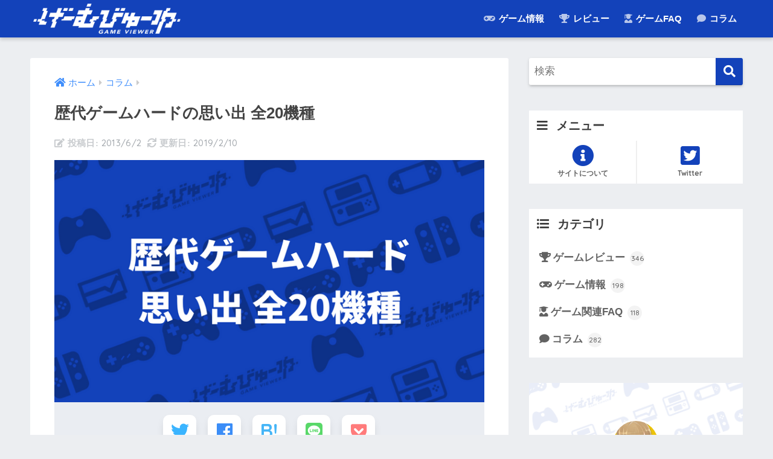

--- FILE ---
content_type: text/html; charset=UTF-8
request_url: https://game.girldoll.org/game-hard/
body_size: 17960
content:
<!doctype html>
<html lang="ja">
<head>
<meta charset="utf-8">
<meta http-equiv="X-UA-Compatible" content="IE=edge">
<meta name="HandheldFriendly" content="True">
<meta name="MobileOptimized" content="320">
<meta name="viewport" content="width=device-width, initial-scale=1, viewport-fit=cover"/>
<meta name="msapplication-TileColor" content="#1342ba">
<meta name="theme-color" content="#1342ba">
<link rel="pingback" href="https://game.girldoll.org/wp/xmlrpc.php">
<title>歴代ゲームハードの思い出 全20機種 | げーむびゅーわ</title>
<meta name='robots' content='max-image-preview:large'/>
<link rel='dns-prefetch' href='//s0.wp.com'/>
<link rel='dns-prefetch' href='//fonts.googleapis.com'/>
<link rel='dns-prefetch' href='//use.fontawesome.com'/>
<link rel="alternate" type="application/rss+xml" title="げーむびゅーわ &raquo; フィード" href="https://game.girldoll.org/feed/"/>
<link rel="alternate" type="application/rss+xml" title="げーむびゅーわ &raquo; コメントフィード" href="https://game.girldoll.org/comments/feed/"/>
<link rel="stylesheet" type="text/css" href="//game.girldoll.org/wp/wp-content/cache/wpfc-minified/knbs7jb1/a7iw9.css" media="all"/>
<link rel='stylesheet' id='sng-fontawesome-css' href='https://use.fontawesome.com/releases/v5.11.2/css/all.css' type='text/css' media='all'/>
<link rel="stylesheet" type="text/css" href="//game.girldoll.org/wp/wp-content/cache/wpfc-minified/8wh7f5m8/a7iwy.css" media="all"/>
<link rel="https://api.w.org/" href="https://game.girldoll.org/wp-json/"/><link rel="alternate" type="application/json" href="https://game.girldoll.org/wp-json/wp/v2/posts/19350"/><link rel="EditURI" type="application/rsd+xml" title="RSD" href="https://game.girldoll.org/wp/xmlrpc.php?rsd"/>
<link rel="canonical" href="https://game.girldoll.org/game-hard/"/>
<link rel='shortlink' href='https://wp.me/p2KSxw-526'/>
<link rel="alternate" type="application/json+oembed" href="https://game.girldoll.org/wp-json/oembed/1.0/embed?url=https%3A%2F%2Fgame.girldoll.org%2Fgame-hard%2F"/>
<link rel="alternate" type="text/xml+oembed" href="https://game.girldoll.org/wp-json/oembed/1.0/embed?url=https%3A%2F%2Fgame.girldoll.org%2Fgame-hard%2F&#038;format=xml"/>
<style>*--------------------------------------
プラグインRINKER用CSS
--------------------------------------*/
div.yyi-rinker-contents{margin:1.5em 0;border:solid 1px #dbdbdb;background-color:#fff;box-shadow:2px 3px 8px -5px rgba(0,0,0,.25);}
div.yyi-rinker-contents a{border:none;}
div.yyi-rinker-contents div.yyi-rinker-box{display:flex;display:-ms-flexbox;display:-webkit-box;display:-webkit-flex;box-sizing:border-box;padding:12px;margin:1.5em 0;border:solid 1px #dbdbdb;background-color:#fff;box-shadow:2px 3px 8px -5px rgba(0,0,0,.25);}
div.yyi-rinker-contents div.yyi-rinker-image{padding:0;display:flex;vertical-align:middle;justify-content:center;align-items:center;}
.yyi-rinker-img-s .yyi-rinker-image{width:75px;min-width:75px;}
.yyi-rinker-img-m .yyi-rinker-image{width:175px;min-width:175px;}
.yyi-rinker-img-l div.yyi-rinker-image{width:200px;min-width:200px;}
div.yyi-rinker-contents.yyi-rinker-img-s div.yyi-rinker-info{width:calc(100% - 75px);}
div.yyi-rinker-contents div.yyi-rinker-info{width:calc(100% - 175px);}
div.yyi-rinker-contents.yyi-rinker-img-l div.yyi-rinker-info{width:calc(100% - 200px);}
div.yyi-rinker-contents div.yyi-rinker-title a{color:#333;text-decoration:none;}
div.yyi-rinker-contents div.yyi-rinker-title p{margin:5px;}
div.yyi-rinker-contents div.yyi-rinker-detail{font-size:0.8em;color:#999;padding-left:15px;}
div.yyi-rinker-contents div.yyi-rinker-detail a{text-decoration:underline;}
div.yyi-rinker-contents div.yyi-rinker-detail .price-box{color:#aaa;}
div.yyi-rinker-contents div.yyi-rinker-detail .free-text{color:#aaa;}
div.yyi-rinker-contents ul.yyi-rinker-links{border:none;list-style-type:none;display:inline-flex;display:-ms-inline-flexbox;display:-webkit-inline-flex;-ms-flex-wrap:wrap;flex-wrap:wrap;margin:10px auto;padding:0;width:100%;}
div.yyi-rinker-contents ul.yyi-rinker-links li{content:"";position:static;margin:2px 5px;padding:0;border-radius:2px;border:none;box-shadow:0 6px 12px -5px rgba(0, 0, 0, .30);-ms-flex:0 0 auto;}
div.yyi-rinker-contents ul.yyi-rinker-links li:before{content:"";position:static;}
div.yyi-rinker-contents ul.yyi-rinker-links li:hover{box-shadow:0 5px 8px -5px rgba(0, 0, 0, .30);}
div.yyi-rinker-contents ul.yyi-rinker-links li.amazonlink{background:#f6a306;}
div.yyi-rinker-contents ul.yyi-rinker-links li a{position:relative;display:block;color:#fff;font-weight:bold;text-decoration:none;font-size:0.9em;height:30px;line-height:30px;padding:0 29px 0 18px;}
div.yyi-rinker-contents ul.yyi-rinker-links li a:after{position:absolute;right:10px;top:0;font-family:"Font Awesome 5 free";font-weight:900;content:"\f105";color:#fff;}
div.yyi-rinker-contents ul.yyi-rinker-links li a:hover{border:none;opacity:0.7;}
div.yyi-rinker-contents ul.yyi-rinker-links li a:before{position:absolute;margin:auto;top:0;left:0;right:0;bottom:0;color:white;text-align:center;border:none;}
div.yyi-rinker-contents ul.yyi-rinker-links li.amazonlink{background:#f6a306;order:20;}
div.yyi-rinker-contents ul.yyi-rinker-links li.amazonlink a:before{content:"";}
div.yyi-rinker-contents ul.yyi-rinker-links li.amazonkindlelink{background:#666;order:15;}
div.yyi-rinker-contents ul.yyi-rinker-links li.amazonkindlelink a:before{content:"";}
div.yyi-rinker-contents ul.yyi-rinker-links li.rakutenlink{background:#ea7373;order:30;}
div.yyi-rinker-contents ul.yyi-rinker-links li.rakutenlink a:before{content:"";}
div.yyi-rinker-contents ul.yyi-rinker-links li.yahoolink{background:#51a7e8;order:40;}
div.yyi-rinker-contents ul.yyi-rinker-links li.yahoolink a:before{content:"";}
div.yyi-rinker-contents ul.yyi-rinker-links li.freelink1{background:#4072B3;order:10;}
div.yyi-rinker-contents ul.yyi-rinker-links li.freelink2{background:#4DC0B2;order:50;}
div.yyi-rinker-contents ul.yyi-rinker-links li.freelink3{background:#6f63ad;order:15;}
div.yyi-rinker-contents ul.yyi-rinker-links li.freelink4{background:#63ad87;order:55;}
div.yyi-rinker-contents ul.yyi-rinker-links img, div.yyi-rinker-contents div.yyi-rinker-title img, div.yyi-rinker-contents div.yyi-rinker-image a + img{display:none;}
div.yyi-rinker-detail .credit-box{font-size:75%;}
ul.yyi-rinker-links li::before{background-color:transparent;}
@media all and (max-width: 420px) and (min-width: 321px) {
body div.yyi-rinker-contents ul.yyi-rinker-links li a{padding:0 0 0 15px;}
div.yyi-rinker-contents ul.yyi-rinker-links{-webkit-flex-flow:column;flex-direction:column;}
.yyi-rinker-img-s .yyi-rinker-image{width:75px;min-width:75px;}
.yyi-rinker-img-m .yyi-rinker-image{width:125px;min-width:125px;}
.yyi-rinker-img-l div.yyi-rinker-image{width:150px;min-width:150px;}
div.yyi-rinker-contents.yyi-rinker-img-s div.yyi-rinker-info{width:calc(100% - 75px);}
div.yyi-rinker-contents div.yyi-rinker-info{width:calc(100% - 125px);}
div.yyi-rinker-contents.yyi-rinker-img-l div.yyi-rinker-info{width:calc(100% - 150px);}
}
@media all and (max-width: 320px) {
div.yyi-rinker-contents ul.yyi-rinker-links li a{padding:0 0 0 7px;}
div.yyi-rinker-contents ul.yyi-rinker-links{-webkit-flex-flow:column;flex-direction:column;}
.yyi-rinker-img-s .yyi-rinker-image{width:75px;min-width:75px;}
.yyi-rinker-img-m .yyi-rinker-image{width:100px;min-width:100px;}
.yyi-rinker-img-l div.yyi-rinker-image{width:125px;min-width:125px;}
div.yyi-rinker-contents.yyi-rinker-img-s div.yyi-rinker-info{width:calc(100% - 75px);}
div.yyi-rinker-contents div.yyi-rinker-info{width:calc(100% - 100px);}
div.yyi-rinker-contents.yyi-rinker-img-l div.yyi-rinker-info{width:calc(100% - 125px);}
}
body div.yyi-rinker-contents ul.yyi-rinker-links li{list-style:none;}
body div.yyi-rinker-contents ul.yyi-rinker-links li:before{position:absolute;}
div.yyi-rinker-contents p{padding:0;}
div.yyi-rinker-contents img{margin-bottom:0;}
div.yyi_rinker-gutenberg input.rinkerg-richtext{width:300px;}
input.rinkerg-richtext{width:70%;}
div.yyi-rinker-contents div.yyi-rinker-detail .free-text .count-in{color:#333;}
.editor-styles-wrapper div.yyi-rinker-contents .count-top p{margin-top:0;}
div.yyi-rinker-contents.yyi-rinker-design-tate  div.yyi-rinker-box{flex-direction:column;}
div.yyi-rinker-contents.yyi-rinker-design-slim div.yyi-rinker-box .yyi-rinker-links{flex-direction:column;}
div.yyi-rinker-contents.yyi-rinker-design-slim div.yyi-rinker-info{width:100%;}
div.yyi-rinker-contents.yyi-rinker-design-slim .yyi-rinker-title{text-align:center;}
div.yyi-rinker-contents.yyi-rinker-design-slim .yyi-rinker-links{text-align:center;}
div.yyi-rinker-contents.yyi-rinker-design-slim .yyi-rinker-image{margin:auto;}
div.yyi-rinker-contents.yyi-rinker-design-slim div.yyi-rinker-info ul.yyi-rinker-links li{align-self:stretch;}
div.yyi-rinker-contents.yyi-rinker-design-slim div.yyi-rinker-box div.yyi-rinker-info{padding:0;}
div.yyi-rinker-contents.yyi-rinker-design-slim div.yyi-rinker-box{flex-direction:column;padding:14px 5px 0;}
.yyi-rinker-design-slim div.yyi-rinker-box div.yyi-rinker-info{text-align:center;}
.yyi-rinker-design-slim div.price-box span.price{display:block;}
div.yyi-rinker-contents.yyi-rinker-design-slim div.yyi-rinker-info div.yyi-rinker-title a{font-size:16px;}
div.yyi-rinker-contents.yyi-rinker-design-slim ul.yyi-rinker-links li.amazonkindlelink:before, div.yyi-rinker-contents.yyi-rinker-design-slim ul.yyi-rinker-links li.amazonlink:before,  div.yyi-rinker-contents.yyi-rinker-design-slim ul.yyi-rinker-links li.rakutenlink:before,  div.yyi-rinker-contents.yyi-rinker-design-slim ul.yyi-rinker-links li.yahoolink:before{font-size:12px;}
div.yyi-rinker-contents.yyi-rinker-design-slim ul.yyi-rinker-links li a{font-size:13px;}</style>
<link rel='dns-prefetch' href='//v0.wordpress.com'/>
<style>img#wpstats{display:none}</style><meta property="og:title" content="歴代ゲームハードの思い出 全20機種"/>
<meta property="og:description" content="目次で流し読み25年分くらいの思い出を順番に掘り返してみましたファミリーコンピューターゲームボーイスーパーファミコンPlayStationセガサターンPCエンジンDuo3DONINTENDO64パーソナルコンピュータPl ..."/>
<meta property="og:type" content="article"/>
<meta property="og:url" content="https://game.girldoll.org/game-hard/"/>
<meta property="og:image" content="https://game.girldoll.org/wp/wp-content/uploads/game-hard.png"/>
<meta name="thumbnail" content="https://game.girldoll.org/wp/wp-content/uploads/game-hard.png"/>
<meta property="og:site_name" content="げーむびゅーわ"/>
<meta name="twitter:card" content="summary_large_image"/>
<style>.home #container .header, #divheader, .cardtype__article:first-child, .cardtype__article:nth-child(2), .sidelong__article:first-child, .sidelong__article:nth-child(2), .cardtype__article, .sidelong__article, .fab-btn, #header-image, #divheader, .post-tab, .mobile-nav ul, .wp-block-sgb-hero .header-image{animation:none;}</style>
<script async src="https://www.googletagmanager.com/gtag/js?id=G-LR37YFYQZX"></script>
<script>window.dataLayer=window.dataLayer||[];
function gtag(){dataLayer.push(arguments);}
gtag('js', new Date());
gtag('config', 'G-LR37YFYQZX');</script>	<script>(function(i,s,o,g,r,a,m){i['GoogleAnalyticsObject']=r;i[r]=i[r]||function(){ (i[r].q=i[r].q||[]).push(arguments)},i[r].l=1*new Date();a=s.createElement(o), m=s.getElementsByTagName(o)[0];a.async=1;a.src=g;m.parentNode.insertBefore(a,m) })(window,document,'script','//www.google-analytics.com/analytics.js','ga'); ga('create', 'G-LR37YFYQZX', 'auto'); ga('send', 'pageview');</script>
<style id="custom-background-css">body.custom-background{background-color:#eceef1;}</style>
<link rel="icon" href="https://game.girldoll.org/wp/wp-content/uploads/cropped-favicon_dot-32x32.png" sizes="32x32"/>
<link rel="icon" href="https://game.girldoll.org/wp/wp-content/uploads/cropped-favicon_dot-192x192.png" sizes="192x192"/>
<link rel="apple-touch-icon" href="https://game.girldoll.org/wp/wp-content/uploads/cropped-favicon_dot-180x180.png"/>
<meta name="msapplication-TileImage" content="https://game.girldoll.org/wp/wp-content/uploads/cropped-favicon_dot-270x270.png"/>
<style>a{color:#3f8efc}.main-c, .has-sango-main-color{color:#1342ba}.main-bc, .has-sango-main-background-color{background-color:#1342ba}.main-bdr, #inner-content .main-bdr{border-color:#1342ba}.pastel-c, .has-sango-pastel-color{color:#87bfff}.pastel-bc, .has-sango-pastel-background-color, #inner-content .pastel-bc{background-color:#87bfff}.accent-c, .has-sango-accent-color{color:#de3c4b}.accent-bc, .has-sango-accent-background-color{background-color:#de3c4b}.header, #footer-menu, .drawer__title{background-color:#1342ba}#logo a{color:#FFF}.desktop-nav li a , .mobile-nav li a, #footer-menu a, #drawer__open, .header-search__open, .copyright, .drawer__title{color:#FFF}.drawer__title .close span, .drawer__title .close span:before{background:#FFF}.desktop-nav li:after{background:#FFF}.mobile-nav .current-menu-item{border-bottom-color:#FFF}.widgettitle, .sidebar .wp-block-group h2, .drawer .wp-block-group h2{color:#3c3c3c;background-color:#ffffff}.footer{background-color:#e0e4eb}.footer, .footer a, .footer .widget ul li a{color:#3c3c3c}#toc_container .toc_title, .entry-content .ez-toc-title-container, #footer_menu .raised, .pagination a, .pagination span, #reply-title:before, .entry-content blockquote:before, .main-c-before li:before, .main-c-b:before{color:#1342ba}.searchform__submit, .sidebar .wp-block-search .wp-block-search__button, .drawer .wp-block-search .wp-block-search__button, #toc_container .toc_title:before, .ez-toc-title-container:before, .cat-name, .pre_tag > span, .pagination .current, .post-page-numbers.current, #submit, .withtag_list > span, .main-bc-before li:before{background-color:#1342ba}#toc_container, #ez-toc-container, .entry-content h3, .li-mainbdr ul, .li-mainbdr ol{border-color:#1342ba}.search-title i, .acc-bc-before li:before{background:#de3c4b}.li-accentbdr ul, .li-accentbdr ol{border-color:#de3c4b}.pagination a:hover, .li-pastelbc ul, .li-pastelbc ol{background:#87bfff}body{font-size:100%}@media only screen and (min-width:481px){body{font-size:107%}}@media only screen and (min-width:1030px){body{font-size:107%}}.totop{background:#1342ba}.header-info a{color:#FFF;background:linear-gradient(95deg, #87bfff, #87bfff)}.fixed-menu ul{background:#FFF}.fixed-menu a{color:#a2a7ab}.fixed-menu .current-menu-item a, .fixed-menu ul li a.active{color:#6bb6ff}.post-tab{background:#FFF}.post-tab > div{color:#a7a7a7}.post-tab > div.tab-active{background:linear-gradient(45deg, #bdb9ff, #67b8ff)}body{font-family:"Helvetica", "Arial", "Hiragino Kaku Gothic ProN", "Hiragino Sans", YuGothic, "Yu Gothic", "メイリオ", Meiryo, sans-serif;}.dfont{font-family:"Quicksand","Helvetica", "Arial", "Hiragino Kaku Gothic ProN", "Hiragino Sans", YuGothic, "Yu Gothic", "メイリオ", Meiryo, sans-serif;}.body_bc{background-color:eceef1}</style><style>.right .sc{background:#78ce56;
border:solid 2px #78ce56;
color:#fff;
}
.right .sc:before, .right .sc:after{border-left-color:#78ce56;}
.sc{background:#eee;
border:solid 2px #eee;
color:#000;
}
.sc:before, .sc:after{border-right:12px solid #eee;
}
.my-widget.show_num li:nth-child(-n+3):before{background:#de3c4b;}
div.osusume-b{border-bottom:solid 3px #de3c4b;}
div.shinchaku-b{border-bottom:solid 3px #1342ba;}</style>
<link rel="stylesheet" id="prp-fontawesome5-all" href="//use.fontawesome.com/releases/v5.2.0/css/all.css" type="text/css" media="all">
<link rel="stylesheet" id="prp-fontawesome5-v4-shims" href="//use.fontawesome.com/releases/v5.2.0/css/v4-shims.css" type="text/css" media="all">
<link rel="stylesheet" type="text/css" href="//game.girldoll.org/wp/wp-content/cache/wpfc-minified/q640t13j/a7iw9.css" media="all"/>
<script data-wpfc-render="false">var Wpfcll={s:[],osl:0,scroll:false,i:function(){Wpfcll.ss();window.addEventListener('load',function(){window.addEventListener("DOMSubtreeModified",function(e){Wpfcll.osl=Wpfcll.s.length;Wpfcll.ss();if(Wpfcll.s.length > Wpfcll.osl){Wpfcll.ls(false);}},false);Wpfcll.ls(true);});window.addEventListener('scroll',function(){Wpfcll.scroll=true;Wpfcll.ls(false);});window.addEventListener('resize',function(){Wpfcll.scroll=true;Wpfcll.ls(false);});window.addEventListener('click',function(){Wpfcll.scroll=true;Wpfcll.ls(false);});},c:function(e,pageload){var w=document.documentElement.clientHeight || body.clientHeight;var n=0;if(pageload){n=0;}else{n=(w > 800) ? 800:200;n=Wpfcll.scroll ? 800:n;}var er=e.getBoundingClientRect();var t=0;var p=e.parentNode ? e.parentNode:false;if(typeof p.getBoundingClientRect=="undefined"){var pr=false;}else{var pr=p.getBoundingClientRect();}if(er.x==0 && er.y==0){for(var i=0;i < 10;i++){if(p){if(pr.x==0 && pr.y==0){if(p.parentNode){p=p.parentNode;}if(typeof p.getBoundingClientRect=="undefined"){pr=false;}else{pr=p.getBoundingClientRect();}}else{t=pr.top;break;}}};}else{t=er.top;}if(w - t+n > 0){return true;}return false;},r:function(e,pageload){var s=this;var oc,ot;try{oc=e.getAttribute("data-wpfc-original-src");ot=e.getAttribute("data-wpfc-original-srcset");originalsizes=e.getAttribute("data-wpfc-original-sizes");if(s.c(e,pageload)){if(oc || ot){if(e.tagName=="DIV" || e.tagName=="A" || e.tagName=="SPAN"){e.style.backgroundImage="url("+oc+")";e.removeAttribute("data-wpfc-original-src");e.removeAttribute("data-wpfc-original-srcset");e.removeAttribute("onload");}else{if(oc){e.setAttribute('src',oc);}if(ot){e.setAttribute('srcset',ot);}if(originalsizes){e.setAttribute('sizes',originalsizes);}if(e.getAttribute("alt") && e.getAttribute("alt")=="blank"){e.removeAttribute("alt");}e.removeAttribute("data-wpfc-original-src");e.removeAttribute("data-wpfc-original-srcset");e.removeAttribute("data-wpfc-original-sizes");e.removeAttribute("onload");if(e.tagName=="IFRAME"){var y="https://www.youtube.com/embed/";if(navigator.userAgent.match(/\sEdge?\/\d/i)){e.setAttribute('src',e.getAttribute("src").replace(/.+\/templates\/youtube\.html\#/,y));}e.onload=function(){if(typeof window.jQuery !="undefined"){if(jQuery.fn.fitVids){jQuery(e).parent().fitVids({customSelector:"iframe[src]"});}}var s=e.getAttribute("src").match(/templates\/youtube\.html\#(.+)/);if(s){try{var i=e.contentDocument || e.contentWindow;if(i.location.href=="about:blank"){e.setAttribute('src',y+s[1]);}}catch(err){e.setAttribute('src',y+s[1]);}}}}}}else{if(e.tagName=="NOSCRIPT"){if(jQuery(e).attr("data-type")=="wpfc"){e.removeAttribute("data-type");jQuery(e).after(jQuery(e).text());}}}}}catch(error){console.log(error);console.log("==>",e);}},ss:function(){var i=Array.prototype.slice.call(document.getElementsByTagName("img"));var f=Array.prototype.slice.call(document.getElementsByTagName("iframe"));var d=Array.prototype.slice.call(document.getElementsByTagName("div"));var a=Array.prototype.slice.call(document.getElementsByTagName("a"));var s=Array.prototype.slice.call(document.getElementsByTagName("span"));var n=Array.prototype.slice.call(document.getElementsByTagName("noscript"));this.s=i.concat(f).concat(d).concat(a).concat(s).concat(n);},ls:function(pageload){var s=this;[].forEach.call(s.s,function(e,index){s.r(e,pageload);});}};document.addEventListener('DOMContentLoaded',function(){wpfci();});function wpfci(){Wpfcll.i();}</script>
</head>
<body class="post-template-default single single-post postid-19350 single-format-standard custom-background fa5">
<div id="container">
<header class="header">
<div id="inner-header" class="wrap cf">
<div id="logo" class="h1 dfont"> <a href="https://game.girldoll.org"> <img onload="Wpfcll.r(this,true);" src="https://game.girldoll.org/wp/wp-content/plugins/wp-fastest-cache-premium/pro/images/blank.gif" data-wpfc-original-src="https://game.girldoll.org/wp/wp-content/uploads/rogo_wt_604-124.png" alt="げーむびゅーわ"> </a></div><div class="header-search">
<input type="checkbox" class="header-search__input" id="header-search-input" onclick="document.querySelector('.header-search__modal .searchform__input').focus()">
<label class="header-search__close" for="header-search-input"></label>
<div class="header-search__modal">
<form role="search" method="get" class="searchform" action="https://game.girldoll.org/">
<div> <input type="search" class="searchform__input" name="s" value="" placeholder="検索" /> <button type="submit" class="searchform__submit"><i class="fas fa-search"></i></button></div></form></div></div><nav class="desktop-nav clearfix"><ul id="menu-%e3%82%bb%e3%82%af%e3%82%b7%e3%83%a7%e3%83%b3" class="menu"><li id="menu-item-270158" class="menu-item menu-item-type-taxonomy menu-item-object-category menu-item-has-children menu-item-270158"><a href="https://game.girldoll.org/category/feature/"><i class="fas fa-gamepad"></i> ゲーム情報</a>
<ul class="sub-menu">
<li id="menu-item-270161" class="menu-item menu-item-type-taxonomy menu-item-object-category menu-item-270161"><a href="https://game.girldoll.org/category/feature/summarize/">おすすめ･まとめ</a></li>
<li id="menu-item-270160" class="menu-item menu-item-type-taxonomy menu-item-object-category menu-item-270160"><a href="https://game.girldoll.org/category/feature/benefit/">知識･ライフハック</a></li>
<li id="menu-item-270162" class="menu-item menu-item-type-taxonomy menu-item-object-category menu-item-270162"><a href="https://game.girldoll.org/category/feature/game-music/">ゲーム音楽</a></li>
<li id="menu-item-270159" class="menu-item menu-item-type-taxonomy menu-item-object-category menu-item-270159"><a href="https://game.girldoll.org/category/feature/gadget/">ゲーム周辺機器</a></li>
</ul>
</li>
<li id="menu-item-270157" class="menu-item menu-item-type-taxonomy menu-item-object-category menu-item-has-children menu-item-270157"><a href="https://game.girldoll.org/category/game-review/"><i class="fas fa-trophy"></i> レビュー</a>
<ul class="sub-menu">
<li id="menu-item-286872" class="menu-item menu-item-type-custom menu-item-object-custom menu-item-286872"><a href="https://game.girldoll.org/tag/ps5-review/">PS5</a></li>
<li id="menu-item-270165" class="menu-item menu-item-type-custom menu-item-object-custom menu-item-270165"><a href="https://game.girldoll.org/tag/ps4-review/">PS4</a></li>
<li id="menu-item-270166" class="menu-item menu-item-type-custom menu-item-object-custom menu-item-270166"><a href="https://game.girldoll.org/tag/ps-vita-review/">PS Vita</a></li>
<li id="menu-item-270167" class="menu-item menu-item-type-custom menu-item-object-custom menu-item-270167"><a href="https://game.girldoll.org/tag/switch-review/">Switch</a></li>
<li id="menu-item-270168" class="menu-item menu-item-type-custom menu-item-object-custom menu-item-270168"><a href="https://game.girldoll.org/tag/3ds-review/">3DS</a></li>
<li id="menu-item-270169" class="menu-item menu-item-type-custom menu-item-object-custom menu-item-270169"><a href="https://game.girldoll.org/tag/xbox-review/">Xbox</a></li>
<li id="menu-item-270170" class="menu-item menu-item-type-custom menu-item-object-custom menu-item-270170"><a href="https://game.girldoll.org/tag/windows-steam-review/">Windows/Steam</a></li>
</ul>
</li>
<li id="menu-item-270164" class="menu-item menu-item-type-taxonomy menu-item-object-category menu-item-has-children menu-item-270164"><a href="https://game.girldoll.org/category/image-commentary/"><i class="fas fa-user-graduate"></i> ゲームFAQ</a>
<ul class="sub-menu">
<li id="menu-item-287739" class="menu-item menu-item-type-post_type menu-item-object-page menu-item-287739"><a href="https://game.girldoll.org/switch-tips/">Nintendo Switch</a></li>
<li id="menu-item-287738" class="menu-item menu-item-type-post_type menu-item-object-page menu-item-287738"><a href="https://game.girldoll.org/ps5-tips/">PlayStation 5</a></li>
</ul>
</li>
<li id="menu-item-270163" class="menu-item menu-item-type-taxonomy menu-item-object-category current-post-ancestor current-menu-parent current-post-parent menu-item-270163"><a href="https://game.girldoll.org/category/column/"><i class="fas fa-comment"></i> コラム</a></li>
</ul></nav></div></header>
<div id="content">
<div id="inner-content" class="wrap cf">
<main id="main" class="m-all t-2of3 d-5of7 cf">
<article id="entry" class="cf post-19350 post type-post status-publish format-standard has-post-thumbnail category-column">
<header class="article-header entry-header">
<nav id="breadcrumb" class="breadcrumb"><ul itemscope itemtype="http://schema.org/BreadcrumbList"><li itemprop="itemListElement" itemscope itemtype="http://schema.org/ListItem"><a href="https://game.girldoll.org" itemprop="item"><span itemprop="name">ホーム</span></a><meta itemprop="position" content="1"/></li><li itemprop="itemListElement" itemscope itemtype="http://schema.org/ListItem"><a href="https://game.girldoll.org/category/column/" itemprop="item"><span itemprop="name">コラム</span></a><meta itemprop="position" content="2"/></li></ul></nav>    <h1 class="entry-title single-title">歴代ゲームハードの思い出 全20機種</h1>
<p class="entry-meta vcard dfont">
<time class="pubdate entry-time" itemprop="datePublished" datetime="2013-06-02">2013/6/2</time><time class="updated entry-time" itemprop="dateModified" datetime="2019-02-10">2019/2/10</time>   
</p>
<p class="post-thumbnail"><img width="750" height="422" src="https://game.girldoll.org/wp/wp-content/uploads/game-hard.png" class="attachment-large size-large wp-post-image" alt="" loading="lazy"/></p>
<div class="sns-btn sns-dif">
<ul>
<li class="tw sns-btn__item"> <a href="https://twitter.com/share?url=https%3A%2F%2Fgame.girldoll.org%2Fgame-hard%2F&text=%E6%AD%B4%E4%BB%A3%E3%82%B2%E3%83%BC%E3%83%A0%E3%83%8F%E3%83%BC%E3%83%89%E3%81%AE%E6%80%9D%E3%81%84%E5%87%BA+%E5%85%A820%E6%A9%9F%E7%A8%AE%EF%BD%9C%E3%81%92%E3%83%BC%E3%82%80%E3%81%B3%E3%82%85%E3%83%BC%E3%82%8F" target="_blank" rel="nofollow noopener noreferrer"> <i class="fab fa-twitter"></i> <span class="share_txt">ツイート</span> </a> </li>
<li class="fb sns-btn__item"> <a href="https://www.facebook.com/share.php?u=https%3A%2F%2Fgame.girldoll.org%2Fgame-hard%2F" target="_blank" rel="nofollow noopener noreferrer"> <i class="fab fa-facebook"></i> <span class="share_txt">シェア</span> </a> </li>
<li class="hatebu sns-btn__item"> <a href="http://b.hatena.ne.jp/add?mode=confirm&url=https%3A%2F%2Fgame.girldoll.org%2Fgame-hard%2F&title=%E6%AD%B4%E4%BB%A3%E3%82%B2%E3%83%BC%E3%83%A0%E3%83%8F%E3%83%BC%E3%83%89%E3%81%AE%E6%80%9D%E3%81%84%E5%87%BA+%E5%85%A820%E6%A9%9F%E7%A8%AE%EF%BD%9C%E3%81%92%E3%83%BC%E3%82%80%E3%81%B3%E3%82%85%E3%83%BC%E3%82%8F" target="_blank" rel="nofollow noopener noreferrer"> <i class="fa fa-hatebu"></i> <span class="share_txt">はてブ</span> </a> </li>
<li class="line sns-btn__item"> <a href="https://social-plugins.line.me/lineit/share?url=https%3A%2F%2Fgame.girldoll.org%2Fgame-hard%2F&text=%E6%AD%B4%E4%BB%A3%E3%82%B2%E3%83%BC%E3%83%A0%E3%83%8F%E3%83%BC%E3%83%89%E3%81%AE%E6%80%9D%E3%81%84%E5%87%BA+%E5%85%A820%E6%A9%9F%E7%A8%AE%EF%BD%9C%E3%81%92%E3%83%BC%E3%82%80%E3%81%B3%E3%82%85%E3%83%BC%E3%82%8F" target="_blank" rel="nofollow noopener noreferrer"> <i class="fab fa-line"></i> <span class="share_txt share_txt_line dfont">LINE</span> </a> </li>
<li class="pkt sns-btn__item"> <a href="http://getpocket.com/edit?url=https%3A%2F%2Fgame.girldoll.org%2Fgame-hard%2F&title=%E6%AD%B4%E4%BB%A3%E3%82%B2%E3%83%BC%E3%83%A0%E3%83%8F%E3%83%BC%E3%83%89%E3%81%AE%E6%80%9D%E3%81%84%E5%87%BA+%E5%85%A820%E6%A9%9F%E7%A8%AE%EF%BD%9C%E3%81%92%E3%83%BC%E3%82%80%E3%81%B3%E3%82%85%E3%83%BC%E3%82%8F" target="_blank" rel="nofollow noopener noreferrer"> <i class="fab fa-get-pocket"></i> <span class="share_txt">Pocket</span> </a> </li>
<div class="copy_btn" data-clipboard-text=""> <i class="fas fa-copy"></i> 記事のタイトルとURLをコピーする</div></ul>
</ul></div></header><section class="entry-content cf">
<div id="toc_container" class="no_bullets"><p class="toc_title">目次で流し読み</p><ul class="toc_list"><li><a href="#25">25年分くらいの思い出を順番に掘り返してみました</a></li><li><a href="#i">ファミリーコンピューター</a></li><li><a href="#i-2">ゲームボーイ</a></li><li><a href="#i-3">スーパーファミコン</a></li><li><a href="#PlayStation">PlayStation</a></li><li><a href="#i-4">セガサターン</a></li><li><a href="#PCDuo">PCエンジンDuo</a></li><li><a href="#3DO">3DO</a></li><li><a href="#NINTENDO64">NINTENDO64</a></li><li><a href="#i-5">パーソナルコンピュータ</a></li><li><a href="#PlayStation2">PlayStation2</a></li><li><a href="#PlayStation_Portable">PlayStation Portable</a></li><li><a href="#XBOX">XBOX</a></li><li><a href="#i-6">ドリームキャスト</a></li><li><a href="#DS">ニンテンドーDS</a></li><li><a href="#XBOX_360">XBOX 360</a></li><li><a href="#PlayStation3">PlayStation3</a></li><li><a href="#Wii">Wii</a></li><li><a href="#3DS">ニンテンドー3DS</a></li><li><a href="#PlayStation_Vita">PlayStation Vita</a></li><li><a href="#WiiU">WiiU</a></li><li><a href="#PlayStation4_XBOX_ONE">PlayStation4 / XBOX ONE</a></li></ul></div><h2><span id="25">25年分くらいの思い出を順番に掘り返してみました</span></h2>
<span id="more-19350"></span>
<p style="margin-top:14px;">　おぼろげな記憶を頼りに、購入のキッカケとなった作品と共に語っていきます。kamiaさんも、生まれた頃から今までずっと、重度のコンシューマゲーマーだったわけではありません。
<p style="margin-top:100px;">
<h2><span id="i"><a href="http://ja.wikipedia.org/wiki/%E3%83%95%E3%82%A1%E3%83%9F%E3%83%AA%E3%83%BC%E3%82%B3%E3%83%B3%E3%83%94%E3%83%A5%E3%83%BC%E3%82%BF" target="_blank">ファミリーコンピューター</a></span></h2>
<p style="margin-top:14px;">同時購入：<a href="http://ja.wikipedia.org/wiki/%E3%83%9E%E3%83%AA%E3%82%AA%E3%83%96%E3%83%A9%E3%82%B6%E3%83%BC%E3%82%BA" target="_blank">マリオブラザーズ</a>
<p style="margin-top:14px;">　幼稚園児だった……かな？　確かツインファミコンも買って貰ったんですがディスクシステムで遊んだ記憶が全くありません。一番印象に残っているゲームは「ゾンビハンター」。当時、ゲームから声が出るとか衝撃的でしたよ 『<a href="https://www.youtube.com/watch?v=Z9hGMPUwHig" target="_blank">ハイスコア ゾンビハンター</a>』(Youtube)
<p style="margin-top:100px;">
<h2><span id="i-2"><a href="http://ja.wikipedia.org/wiki/%E3%82%B2%E3%83%BC%E3%83%A0%E3%83%9C%E3%83%BC%E3%82%A4" target="_blank">ゲームボーイ</a></span></h2>
<p style="margin-top:14px;">同時購入：<a href="https://ja.wikipedia.org/wiki/%E3%83%86%E3%83%88%E3%83%AA%E3%82%B9" target="_blank">テトリス</a>
<p style="margin-top:14px;">　「テトリス」より「<a href="http://ja.wikipedia.org/wiki/%E3%82%AF%E3%82%A9%E3%83%BC%E3%82%B9" target="_blank">クォース</a>」派でした。それと「<a href="http://ja.wikipedia.org/wiki/QIX" target="_blank">クイックス</a>」も好きでしたね。あまり有名ではありませんが、コナミから発売された「<a href="http://ja.wikipedia.org/wiki/%E3%82%B4%E3%83%83%E3%83%89%E3%83%A1%E3%83%87%E3%82%A3%E3%82%B9%E3%83%B3" target="_blank">ゴッドメディスン</a>」と言うRPGがお気に入りで何度もクリアした覚えがあります。
<p style="margin-top:100px;">
<h2><span id="i-3"><a href="http://ja.wikipedia.org/wiki/%E3%82%B9%E3%83%BC%E3%83%91%E3%83%BC%E3%83%95%E3%82%A1%E3%83%9F%E3%82%B3%E3%83%B3" target="_blank">スーパーファミコン</a></span></h2>
<p style="margin-top:14px;">同時購入：<a href="http://ja.wikipedia.org/wiki/%E3%82%B9%E3%83%BC%E3%83%91%E3%83%BC%E3%83%9E%E3%83%AA%E3%82%AA%E3%83%96%E3%83%A9%E3%82%B6%E3%83%BC%E3%82%BA" target="_blank">スーパーマリオブラザーズ</a> &#038; <a href="http://ja.wikipedia.org/wiki/F-ZERO" target="_blank">F-ZERO</a>
<p style="margin-top:14px;">　ちょうど誕生日頃の発売で、親に誕生日プレゼントとして購入して貰いました。数え切れない程のソフトを遊んだ覚えがあり、<a href="http://ja.wikipedia.org/wiki/%E3%82%B9%E3%83%BC%E3%83%91%E3%83%BC%E3%82%B9%E3%82%B3%E3%83%BC%E3%83%97" target="_blank">スーパースコープ</a>や<a href="http://ja.wikipedia.org/wiki/%E3%82%B9%E3%83%BC%E3%83%95%E3%82%A1%E3%83%9F%E3%82%BF%E3%83%BC%E3%83%9C" target="_blank">スーファミターボ</a>等の周辺機器でも遊びましたが、<a href="http://ja.wikipedia.org/wiki/%E3%82%B5%E3%83%86%E3%83%A9%E3%83%93%E3%83%A5%E3%83%BC" target="_blank">サテラビュー</a>には手が届きませんでした。小学生のくせに「<a href="http://www.chronotrigger.jp/" target="_blank">クロノトリガー</a>」を買ってきて徹夜してクリアしたと言う、いま考えれば酷い思い出があります。
　
<p style="margin-top:100px;">
<h2><span id="PlayStation"><a href="http://ja.wikipedia.org/wiki/PlayStation_%28%E3%82%B2%E3%83%BC%E3%83%A0%E6%A9%9F%29" target="_blank">PlayStation</a></span></h2>
<p style="margin-top:14px;">同時購入：<a href="http://ja.wikipedia.org/wiki/%E3%81%A8%E3%81%8D%E3%82%81%E3%81%8D%E3%83%A1%E3%83%A2%E3%83%AA%E3%82%A2%E3%83%AB" target="_blank">ときめきメモリアル</a> &#038; <a href="http://ja.wikipedia.org/wiki/%E3%83%93%E3%83%A8%E3%83%B3%E3%83%89_%E3%82%B6_%E3%83%93%E3%83%A8%E3%83%B3%E3%83%89_%E3%80%9C%E9%81%A5%E3%81%8B%E3%81%AA%E3%82%8B%E3%82%AB%E3%83%8A%E3%83%BC%E3%83%B3%E3%81%B8%E3%80%9C" target="_blank">ビヨンドザビヨンド</a>
<p style="margin-top:14px;">　『一緒に帰って友達に噂とかされると恥ずかしいし』と言う切り口で入りながらも、朝日奈さんが好きでした。当時はデジキューブのお陰でゲームがコンビニで買える時代でしたねぇ…… 「<a href="http://ja.wikipedia.org/wiki/%E3%83%95%E3%82%A1%E3%82%A4%E3%83%8A%E3%83%AB%E3%83%95%E3%82%A1%E3%83%B3%E3%82%BF%E3%82%B8%E3%83%BCVII" target="_blank">FF7</a>」の発売日、学校へ行く前に友達と、コンビニへゲームを受け取りに行ってた頃が懐かしい。
<p style="margin-top:100px;">
<h2><span id="i-4"><a href="http://ja.wikipedia.org/wiki/%E3%82%BB%E3%82%AC%E3%82%B5%E3%82%BF%E3%83%BC%E3%83%B3" target="_blank">セガサターン</a></span></h2>
<p style="margin-top:14px;">同時購入：<a href="http://ja.wikipedia.org/wiki/%E3%82%B5%E3%82%AF%E3%83%A9%E5%A4%A7%E6%88%A6" target="_blank">サクラ大戦</a>
<p style="margin-top:14px;">　ときメモのPSに対して、こっちはサクラ大戦かよ！と我ながら思います。一緒に2.3本ソフトを買っていたと思うのですが、何のゲームだったかまで思い出せないですね。一部のゲームを遊ぶ為に拡張RAMカードリッジが必要だったことが印象的です。「<a href="http://ja.wikipedia.org/wiki/%E3%83%AA%E3%82%A2%E3%83%AB%E3%82%B5%E3%82%A6%E3%83%B3%E3%83%89" target="_blank">リアルサウンド 風のリグレット</a>」のHDリマスター版はいつ発売されますか？
<p style="margin-top:100px;">
<h2><span id="PCDuo"><a href="http://ja.wikipedia.org/wiki/PC%E3%82%A8%E3%83%B3%E3%82%B8%E3%83%B3Duo" target="_blank">PCエンジンDuo</a></span></h2>
<p style="margin-top:14px;">同時購入：<a href="http://ja.wikipedia.org/wiki/3%C3%973_EYES#.E3.82.B2.E3.83.BC.E3.83.A0" target="_blank">3×3 EYES 三只眼變成</a>
<p style="margin-top:14px;">　上記ソフトの為だけに本体を購入。他にソフトを購入した覚えが無いので、もしかすると1本だけかもしれません。当時の自分は、どれだけ3×3 EYESが好きだったんだ……
<p style="margin-top:100px;">
<h2><span id="3DO"><a href="http://ja.wikipedia.org/wiki/3DO" target="_blank">3DO</a></span></h2>
<p style="margin-top:14px;">同時購入：<a href="http://ja.wikipedia.org/wiki/%E3%83%86%E3%83%BC%E3%83%9E%E3%83%91%E3%83%BC%E3%82%AF_%28%E3%82%B2%E3%83%BC%E3%83%A0%29" target="_blank">テーマパーク</a>
<p style="margin-top:14px;">　電気屋に勤めていた叔父さんから売れ残りを貰いました！ 当時はゲームメーカーが乱立していたので、様々なハード･ソフトが発売されていましたが、3DOのタイトルはキワモノ揃いでしたね。「ベルゼリオン」と言うメカアクション･アドベンチャーを頑張ってプレイしていた覚えはあるのですが、クリアした記憶は有りません。
<p style="margin-top:100px;">
<h2><span id="NINTENDO64"><a href="http://ja.wikipedia.org/wiki/NINTENDO64" target="_blank">NINTENDO64</a></span></h2>
<p style="margin-top:14px;">同時購入：<a href="http://ja.wikipedia.org/wiki/%E3%82%B9%E3%83%BC%E3%83%91%E3%83%BC%E3%83%9E%E3%83%AA%E3%82%AA64" target="_blank">スーパーマリオ64</a> &#038; <a href="http://ja.wikipedia.org/wiki/%E3%83%91%E3%82%A4%E3%83%AD%E3%83%83%E3%83%88%E3%82%A6%E3%82%A4%E3%83%B3%E3%82%B0%E3%82%B964" target="_blank">パイロットウイングス64</a>
<p style="margin-top:14px;">　マリオはオマケで、「パイロットウイングス」を目当てに購入したと思います。だけど一番思い出深いのは「<a href="http://ja.wikipedia.org/wiki/%E3%82%A6%E3%82%A7%E3%83%BC%E3%83%96%E3%83%AC%E3%83%BC%E3%82%B9" target="_blank">ウェーブレース64</a>」です。あとは妹が「<a href="http://ja.wikipedia.org/wiki/%E3%83%94%E3%82%AB%E3%83%81%E3%83%A5%E3%82%A6%E3%81%92%E3%82%93%E3%81%8D%E3%81%A7%E3%81%A1%E3%82%85%E3%81%86" target="_blank">ピカチュウげんきでちゅう</a>」を遊んでいた気がする。
<p style="margin-top:100px;">
<h2><span id="i-5"><a href="http://www.sony.jp/vaio/" target="_blank">パーソナルコンピュータ</a></span></h2>
<p style="margin-top:14px;">同時購入：無し
<p style="margin-top:14px;">　ゲームハードではありませんが、パソコンを購入して一気にコンシューマーゲームから離れたので、語らずには進めません。ちなみに購入したのはVAIOでした。当時発売したばかりの「<a href="http://us.battle.net/sc2/en/" target="_blank">StarCraft</a>」に熱中し、初めてのMMOゲーム「ウルティマオンライン」で第二の人生を歩む時代でした。当時のUOで知り合った友達とは、今でも交友があるくらいで、本当にもう一つの人生と言っても過言はありません。
<p style="margin-top:100px;">
<h2><span id="PlayStation2"><a href="http://ja.wikipedia.org/wiki/PlayStation_2" target="_blank">PlayStation2</a></span></h2>
<p style="margin-top:14px;">同時購入：<a href="https://ja.wikipedia.org/wiki/%E3%83%95%E3%82%A1%E3%82%A4%E3%83%8A%E3%83%AB%E3%83%95%E3%82%A1%E3%83%B3%E3%82%BF%E3%82%B8%E3%83%BCX" target="_blank">ファイナルファンタジー10</a>
<p style="margin-top:14px;">　コンシューマから完全に離れていたため、「FF8」「FF9」とプレイしていなかったのですが「FF10」が面白いと知り合いから言われて、久しぶりにコンシューマに戻るべくハードと一緒に購入しました。たぶん、このキッカケが無ければ「げーむびゅーわ」も生まれなかった転機。何故か思い出深いソフトが「<a href="http://www.tecmo.co.jp/product/zero/index2.htm" target="_blank">零</a>」「クロックタワー」「<a href="http://www.konami.jp/gs/game/sh2/" target="_blank">サイレントヒル</a>」「デメント」とホラー系ばかりです。
<p style="margin-top:100px;">
<h2><span id="PlayStation_Portable"><a href="http://www.jp.playstation.com/psp/" target="_blank">PlayStation Portable</a></span></h2>
<p style="margin-top:14px;">同時購入：<a href="http://www.jp.playstation.com/scej/title/mingol/p1/" target="_blank">みんなのGOLF ポータブル</a>
<p style="margin-top:14px;">　先に挙げたPS2で、みんGOLと出会いハマっていたので購入。以後、ソニーの新ハードは全てみんGOLとセットで購入しています。それが2004年の話で今年になっても新作が発売しているPSPは本当に長寿ハードですね。そろそろVitaに完全移行してください。お願いします。
<p style="margin-top:100px;">
<h2><span id="XBOX"><a href="https://ja.wikipedia.org/wiki/Xbox" target="_blank">XBOX</a></span></h2>
<p style="margin-top:14px;">同時購入：<a href="http://www.tecmo.co.jp/product/ff/" target="_blank">FATAL FRAME</a>
<p style="margin-top:14px;">　愛すべき和風ホラーゲーム「零」のXBOX版が発売されると言う事で購入。紅い蝶ではPS2版に存在しなかったハッピーエンドで涙しました。他にやりこんだゲームとしては「クレイジータクシー3」や「叢」。Xbox Liveでボイチャしながらオセロやってたなんて記憶も思い出せます。
<p style="margin-top:100px;">
<h2><span id="i-6"><a href="http://ja.wikipedia.org/wiki/%E3%83%89%E3%83%AA%E3%83%BC%E3%83%A0%E3%82%AD%E3%83%A3%E3%82%B9%E3%83%88" target="_blank">ドリームキャスト</a></span></h2>
<p style="margin-top:14px;">同時購入：<a href="http://www.minori.ph/lineup/bsf/index.html" target="_blank">BITTERSWEET FOOLS</a>
<p style="margin-top:14px;">　当時、実際に舞台であるフィレンツェまで行ったほど好きだった作品の、DC版をプレイする為だけに買ったハード。偶然ですが、すぐ後に「<a href="http://www.treasure-inc.co.jp/products/lp/ikaruga/ikaruga.html" target="_blank">斑鳩</a>」も発売されて長く遊ばせて貰いました。あとは「<a href="http://www.littlewitch.jp/products/lw01clovers/" target="_blank">白詰草話</a>」を買いましたね。フルボイスになったお陰で、何周もオートプレイで楽しんだ作品。
<p style="margin-top:100px;">
<h2><span id="DS"><a href="http://ja.wikipedia.org/wiki/%E3%83%8B%E3%83%B3%E3%83%86%E3%83%B3%E3%83%89%E3%83%BCDS" target="_blank">ニンテンドーDS</a></span></h2>
<p style="margin-top:14px;">同時購入：<a href="http://www.square-enix.co.jp/fm/fm2089/" target="_blank">フロントミッション2089 ボーダー・オブ・マッドネス</a>
<p style="margin-top:14px;">　最近は新作が出ていないので、ブログで取り扱うことは無いのですが、FMシリーズが大好きです。ソフトだけなら「<a href="http://www.nintendo.co.jp/ds/adaj/index.html" target="_blank">ポケモンダイパ</a>」を先に遊んだのですが、その時はハードを借りて遊んでいました。印象としては、「<a href="http://sq-atlus.jp" target="_blank">世界樹の迷宮</a>」や「<a href="http://dragon.sega.jp/" target="_blank">セブンスドラゴン</a>」などRPG作品を沢山沢山遊んだハードです。
<p style="margin-top:100px;">
<h2><span id="XBOX_360"><a href="http://www.xbox.com/ja-JP/xbox360" target="_blank">XBOX 360</a></span></h2>
<p style="margin-top:14px;">同時購入：<a href="http://ja.wikipedia.org/wiki/%E3%82%AF%E3%83%AD%E3%83%A0%E3%83%8F%E3%82%A6%E3%83%B3%E3%82%BA" target="_blank">クロムハウンズ</a>
<p style="margin-top:14px;">　フロムソフトウェアから発売された「クロムハウンズ」をやりたい一心で購入。未だに自分の中で対戦系ゲームNo.1は揺るぎないです。もし当時、ゲームブログを運営していたら色々とハマりっぷりが凄かっただろうなと思います。あと誰が何と言おうと「<a href="http://www.square-enix.co.jp/remnant/" target="_blank">ラストレムナント</a>」は名作RPG。新旧･北米版を含めて、計6台ほど本体を購入しています。
<p style="margin-top:100px;">
<h2><span id="PlayStation3"><a href="http://www.jp.playstation.com/ps3/" target="_blank">PlayStation3</a></span></h2>
<p style="margin-top:14px;">同時購入：<a href="http://www.jp.playstation.com/scej/title/mingol/5/" target="_blank">みんなのGOLF5</a>
<p style="margin-top:14px;">　360から遅れること1年。久しぶりの据え置き機でのみんGOL新作発売は、新ハードを購入するに値しました。この時に購入した「ソフト同梱 PLAYSTATION3 ビギナーズパック(60GB)」のハードが5年半経っても現役だと言うのだから、360とは違う意味で凄いと思います。
<p style="margin-top:100px;">
<h2><span id="Wii"><a href="http://www.nintendo.co.jp/wii/" target="_blank">Wii</a></span></h2>
<p style="margin-top:14px;">同時購入：<a href="http://www.nintendo.co.jp/wii/r4zj/" target="_blank">零 ～月蝕の仮面～</a>
<p style="margin-top:14px;">　ゲームキューブを購入しておらず、任天堂ハードからは離れて長かったのですが、零シリーズ最新作が発売されると言う事で購入。操作性が大きく変わった新しい「零」を堪能する事が出来ました。購入した本数こそ少ないものの「<a href="http://fragile.namco-ch.net/" target="_blank">FRAGILE ～さよなら月の廃墟～</a>」「<a href="http://www.nintendo.co.jp/wii/sx4j/" target="_blank">ゼノブレイド</a>」「<a href="http://www.nintendo.co.jp/wii/sx3j/" target="_blank">パンドラの塔</a>」など、高評価作品の比率が高いハードです。
<p style="margin-top:100px;">
<h2><span id="3DS"><a href="http://www.nintendo.co.jp/3ds/" target="_blank">ニンテンドー3DS</a></span></h2>
<p style="margin-top:14px;">同時購入：無し
<p style="margin-top:14px;">　発売当時、かなり今に近いゲームプレイ頻度になっていたので、特に欲しいソフトが無いのに購入。結局、発売から約1年後に発売した「<a href="http://www.nintendo.co.jp/3ds/alcj/" target="_blank">心霊カメラ～憑いてる手帳～</a>」を買うまで妹に貸していました。以後は「<a href="http://www.konami.jp/gs/game/labyrinth/" target="_blank">ラビリンスの彼方</a>」や「<a href="https://www.atlus.co.jp/title-archive/sq4/" target="_blank">世界樹IV</a>」などコンスタントにプレイ。ただPS系とマルチで発売されるとキャプチャーの関係でPS系ハードを選んでしまいます。
<p style="margin-top:100px;">
<h2><span id="PlayStation_Vita"><a href="http://www.jp.playstation.com/psvita/" target="_blank">PlayStation Vita</a></span></h2>
<p style="margin-top:14px;">同時購入：<a href="http://www.jp.playstation.com/scej/title/mingol/6/" target="_blank">みんなのGOLF6</a>
<p style="margin-top:14px;">　購入した作品の当たり外れが大きい印象。クリアしたら即売却して次のゲームへ移る自分が、「<a href="https://game.girldoll.org/consumer/ciel/14560/" target="_blank">シェルノサージュ</a>」「<a href="http://www.jp.playstation.com/scej/title/hako/" target="_blank">箱</a>」「<a href="http://www.jp.playstation.com/scej/title/soulsacrifice/ja/index.html" target="_blank">ソウルサクリファイス</a>」など、継続してプレイし続けている作品が多数有ります。最近は<a href="https://game.girldoll.org/hard/17797/" target="_blank">偽トロキャプチャーで動画キャプチャーも可能</a>となり、夏から続けて発売される新作の数々が待ち遠しいです。
<p style="margin-top:100px;">
<h2><span id="WiiU"><a href="http://www.nintendo.co.jp/wiiu/" target="_blank">WiiU</a></span></h2>
<p style="margin-top:14px;">同時購入：無し
<p style="margin-top:14px;">　未だに一本もソフトを購入せず箱に入ったままの可哀想なハード。そろそろ「<a href="http://www.nintendo.co.jp/wiiu/software/the_wonderful_101.html" target="_blank">The Wonderful 101</a>」に向けて、セットアップしようかと思いコントローラーカバー等の周辺機器を物色し始めています。
<p style="margin-top:100px;">
<h2><span id="PlayStation4_XBOX_ONE">PlayStation4 / XBOX ONE</span></h2>
<p style="margin-top:14px;">　最後に、先日発表された次世代ハードについてですが、実はあまり興味が有りません。今現在のハードでもゲームの純粋な面白さを引き出すには充分で、費用対効果に対して環境の変化に対応する手間の方が面倒だと感じてしまいます。発売日が決まってローンチタイトルが発表されたら真面目に情報収集する予定です。
　今は、いつ発売するのかも解らない次世代機より、目の前に控えている新作ゲームを全力で楽しみたい。
</section><div id="entry-footer-wrapper"></div><div id="comments"></div><script type="application/ld+json">{"@context":"http://schema.org","@type":"Article","mainEntityOfPage":"https://game.girldoll.org/game-hard/","headline":"歴代ゲームハードの思い出 全20機種","image":{"@type":"ImageObject","url":"https://game.girldoll.org/wp/wp-content/uploads/game-hard.png","width":750,"height":422},"datePublished":"2013-06-02T22:53:55+0900","dateModified":"2019-02-10T04:48:35+0900","author":{"@type":"Person","name":"kamia"},"publisher":{"@type":"Organization","name":"げーむびゅーわ","logo":{"@type":"ImageObject","url":"https://game.girldoll.org/wp/wp-content/uploads/rogo_wt_604-124.png"}},"description":"目次で流し読み25年分くらいの思い出を順番に掘り返してみましたファミリーコンピューターゲームボーイスーパーファミコンPlayStationセガサターンPCエンジンDuo3DONINTENDO64パーソナルコンピュータPl ... "}</script>            </article>
</main>
<div id="sidebar1" class="sidebar m-all t-1of3 d-2of7 last-col cf" role="complementary">
<aside class="insidesp">
<div id="notfix" class="normal-sidebar">
<div id="search-2" class="widget widget_search"><form role="search" method="get" class="searchform" action="https://game.girldoll.org/">
<div> <input type="search" class="searchform__input" name="s" value="" placeholder="検索" /> <button type="submit" class="searchform__submit"><i class="fas fa-search"></i></button></div></form></div><div id="custom_html-2" class="widget_text widget widget_custom_html"><h4 class="widgettitle dfont has-fa-before">メニュー</h4><div class="textwidget custom-html-widget"><ul class="widget-menu dfont cf"> <li> <a href="https://game.girldoll.org/information/"><i class="fa fa-info-circle" style="color: #1342ba"></i>サイトについて</a> </li> <li> <a href="https://twitter.com/butsuyoku"><i class="fa fa-twitter-square" style="color: #1342ba"></i>Twitter</a> </li> </ul></div></div><div id="categories-2" class="widget widget_categories"><h4 class="widgettitle dfont has-fa-before">カテゴリ</h4> <ul> <li class="cat-item cat-item-357"><a href="https://game.girldoll.org/category/game-review/">ゲームレビュー <span class="entry-count dfont">346</span></a> </li> <li class="cat-item cat-item-3"><a href="https://game.girldoll.org/category/feature/">ゲーム情報 <span class="entry-count dfont">198</span></a> <ul class='children'> <li class="cat-item cat-item-363"><a href="https://game.girldoll.org/category/feature/summarize/">おすすめ･まとめ <span class="entry-count dfont">96</span></a> </li> <li class="cat-item cat-item-7"><a href="https://game.girldoll.org/category/feature/gadget/">ゲーム周辺機器 <span class="entry-count dfont">37</span></a> </li> <li class="cat-item cat-item-591"><a href="https://game.girldoll.org/category/feature/game-music/">ゲーム音楽 <span class="entry-count dfont">11</span></a> </li> <li class="cat-item cat-item-362"><a href="https://game.girldoll.org/category/feature/benefit/">知識･ライフハック <span class="entry-count dfont">54</span></a> </li> </ul> </li> <li class="cat-item cat-item-558"><a href="https://game.girldoll.org/category/image-commentary/">ゲーム関連FAQ <span class="entry-count dfont">118</span></a> </li> <li class="cat-item cat-item-356"><a href="https://game.girldoll.org/category/column/">コラム <span class="entry-count dfont">282</span></a> </li> </ul></div><div class="widget my_profile">
<div class="yourprofile">
<div class="profile-background"> <img src="https://game.girldoll.org/wp/wp-content/uploads/writer-w-half.png" width="750" height="211"></div><div class="profile-img"> <img alt="blank" onload="Wpfcll.r(this,true);" src="https://game.girldoll.org/wp/wp-content/plugins/wp-fastest-cache-premium/pro/images/blank.gif" data-wpfc-original-src="https://secure.gravatar.com/avatar/d3f8ea79e78c903f1ad69b39ed9063b0?s=96&d=mm&r=g" width="80" height="80"></div><p class="yourname dfont">kamia</p></div><div class="profile-content"> <p>ゲームを楽しむことでブログを書き、ブログのためにゲームをもっと楽しむ。そんなサイクルを満喫しているライト(write)ゲーマーです。 &gt;&gt; <a href="https://game.girldoll.org/information/">もっと詳しく</a></p></div><ul class="profile-sns dfont">
<li><a href="https://twitter.com/butsuyoku" target="_blank" rel="nofollow noopener"><i class="fab fa-twitter"></i></a></li>
<li><a href="https://feedly.com/i/subscription/feed/https://game.girldoll.org/feed/" target="_blank" rel="nofollow noopener"><i class="fa fa-rss"></i></a></li>
</ul></div></div></aside></div></div></div><footer class="footer">
<div id="footer-menu">
<div> <a class="footer-menu__btn dfont" id="footerlogo" href="https://game.girldoll.org"><img onload="Wpfcll.r(this,true);" src="https://game.girldoll.org/wp/wp-content/plugins/wp-fastest-cache-premium/pro/images/blank.gif" data-wpfc-original-src="https://game.girldoll.org/wp/wp-content/uploads/rogo_wt_604-124.png" alt="げーむびゅーわ"></a> <p class="site_description futo">ゲームに関する役立つ情報や調査記事を掲載するブログ</p></div><nav>
<div class="footer-links cf"><ul id="menu-%e3%83%95%e3%83%83%e3%82%bf%e3%83%bc" class="nav footer-nav cf"><li id="menu-item-273711" class="menu-item menu-item-type-post_type menu-item-object-page menu-item-273711"><a href="https://game.girldoll.org/information/">運営者情報</a></li> <li id="menu-item-273718" class="menu-item menu-item-type-post_type menu-item-object-page menu-item-273718"><a href="https://game.girldoll.org/sitemap/">記事一覧</a></li> <li id="menu-item-273710" class="menu-item menu-item-type-post_type menu-item-object-page menu-item-273710"><a href="https://game.girldoll.org/forms/">お問い合わせ</a></li> <li id="menu-item-273708" class="menu-item menu-item-type-post_type menu-item-object-page menu-item-273708"><a href="https://game.girldoll.org/privacy-policy/">プライバシーポリシー</a></li> </ul></div></nav>
<p class="copyright dfont">
&copy; 2026                         げーむびゅーわ                        All rights reserved.
</p></div></footer></div><style>.kjk_fixed_headline{width:100%;position:fixed;top:0;padding-left:10px;background-color:#022350;color:#fff;font-size:14px;font-weight:bold;z-index:50;}</style>
<span id="lr-check"></span>
<a href="#" class="totop" rel="nofollow"><i class="fa fa-chevron-up"></i></a>	<noscript id="wpfc-google-fonts"><link rel='stylesheet' id='sng-googlefonts-css' href='https://fonts.googleapis.com/css?family=Quicksand%3A500%2C700&#038;display=swap' type='text/css' media='all'/>
</noscript>
<script async defer src='https://s0.wp.com/wp-content/js/devicepx-jetpack.js' id='devicepx-js'></script>
<script src='//game.girldoll.org/wp/wp-content/cache/wpfc-minified/8tnh3d13/a7iw9.js'></script>
<script language="JavaScript">jQuery (document).ready(function (){
jQuery ('a[href^=http]').not('[href*="'+location.hostname+'"]').attr('target','_blank');
})</script>
<script src="https://cdn.jsdelivr.net/clipboard.js/1.5.13/clipboard.min.js"></script>
<script>var clipboard=new Clipboard('.copy_btn');    //clipboard.min.jsが動作する要素をクラス名で指定
jQuery(function(){
var title=jQuery('title').text();
var url=location.href;
jQuery('.copy_btn').click(function(){
jQuery(this)
.attr('data-clipboard-text', title + '\n' + url)
.css('font-weight','bold')
.css('cursor','default')
.text('タイトルとURLをコピーしました！');
});
});</script>
<script src='//game.girldoll.org/wp/wp-content/cache/wpfc-minified/qkt2z8a6/a7iw9.js'></script>
<script src="https://cdn.jsdelivr.net/npm/vanilla-lazyload@12.4.0/dist/lazyload.min.js"></script>
<script>var lazyLoadInstance=new LazyLoad({
elements_selector: ".entry-content img",
threshold: 400
});</script>
<script defer src='https://stats.wp.com/e-202604.js' async='async' defer='defer'></script>
<script>_stq=window._stq||[];
_stq.push([ 'view', {v:'ext',j:'1:6.5.4',blog:'40725414',post:'19350',tz:'9',srv:'game.girldoll.org'} ]);
_stq.push([ 'clickTrackerInit', '40725414', '19350' ]);</script>
<script>document.addEventListener('DOMContentLoaded',function(){jQuery(function(){function fetchEntryFooter(){jQuery.ajax({url:'https://game.girldoll.org/wp/wp-admin/admin-ajax.php',dataType:'html',data:{'action':'fetch_entry_footer_content','id':19350},success:function(data){jQuery('#entry-footer-wrapper').html(data)}})}setTimeout(function(){fetchEntryFooter()},1500)});});</script>
<script>(function jqIsReady_931(){if(typeof jQuery==="undefined"){jqIsReady_931();}else{jQuery(document).ready(function(){jQuery(window).scroll(function(){if(jQuery(this).scrollTop()>700){jQuery('.totop').fadeIn(300)}else{jQuery('.totop').fadeOut(300)}});jQuery('.totop').click(function(event){event.preventDefault();jQuery('html, body').animate({scrollTop:0},300)})});}})();</script>
<script>document.addEventListener('DOMContentLoaded',function(){function wpfcgl(){var wgh=document.querySelector('noscript#wpfc-google-fonts').innerText, wgha=wgh.match(/<link[^\>]+>/gi);for(i=0;i<wgha.length;i++){var wrpr=document.createElement('div');wrpr.innerHTML=wgha[i];document.body.appendChild(wrpr.firstChild);}}wpfcgl();});</script>
<script>document.addEventListener('DOMContentLoaded', function (){
var posArray=new Array();
var count=1;
var block='';
var flag=0;
var pos=0;
posArray.length=0;
function fixed_headline(){
jQuery('.entry-content h2,.entry-content h3,.entry-content h4,.entry-content h5,.entry-content h6').each(function (i){
posArray[i]=jQuery(this).offset().top;
block +='<span class="kjk_fixed_headline headline-' + count + '"><i class="fas fa-check"></i> ' + jQuery(this).text() + '</span>';
count++;
});
posArray[posArray.length]=document.innerHeight;
jQuery('.footer').after('<div class="kjk_fixed_headline_block">' + block + '</div>');
window.addEventListener('scroll',headline_scroll);
}
function headline_scroll(){
pos=jQuery(window).scrollTop();
get_position()
if(pos >=posArray[flag - 1]&&pos < posArray[flag]){
visible(flag);
}else if(pos < posArray[0]||pos < posArray[flag - 1]||pos > posArray[flag]){
hidden();
for (var i=posArray.length; i >=0; i--){
if(pos > posArray[posArray.length]){
flag=0;
break;
}else if(pos > posArray[i - 1] + 3){
flag=i;
break;
}}
}}
function get_position(){
jQuery('.entry-content h2,.entry-content h3,.entry-content h4,.entry-content h5,.entry-content h6').each(function (i){
posArray[i]=jQuery(this).offset().top;
count++;
});
posArray[posArray.length]=document.innerHeight;
}
function visible(i){
jQuery('.kjk_fixed_headline_block .headline-' + i).css({'visibility': 'visible'}).fadeIn('normal');
}
function hidden(){
jQuery('.kjk_fixed_headline_block span').css({'visibility': 'hidden'}).fadeOut('normal');
}
window.addEventListener('load', fixed_headline);
});</script>
</body>
</html><!-- WP Fastest Cache file was created in 0.43124198913574 seconds, on 25-01-26 20:35:26 -->

--- FILE ---
content_type: text/html; charset=UTF-8
request_url: https://game.girldoll.org/wp/wp-admin/admin-ajax.php?action=fetch_entry_footer_content&id=19350
body_size: 2382
content:
<footer class="article-footer">
  <aside>
    <div class="footer-contents">
        <div class="sns-btn sns-dif">
    <span class="sns-btn__title dfont">SHARE</span>      <ul>
        <!-- twitter -->
        <li class="tw sns-btn__item">
          <a href="https://twitter.com/share?url=https%3A%2F%2Fgame.girldoll.org%2Fgame-hard%2F&text=%E6%AD%B4%E4%BB%A3%E3%82%B2%E3%83%BC%E3%83%A0%E3%83%8F%E3%83%BC%E3%83%89%E3%81%AE%E6%80%9D%E3%81%84%E5%87%BA+%E5%85%A820%E6%A9%9F%E7%A8%AE%EF%BD%9C%E3%81%92%E3%83%BC%E3%82%80%E3%81%B3%E3%82%85%E3%83%BC%E3%82%8F" target="_blank" rel="nofollow noopener noreferrer">
            <i class="fab fa-twitter"></i>            <span class="share_txt">ツイート</span>
          </a>
                  </li>
        <!-- facebook -->
        <li class="fb sns-btn__item">
          <a href="https://www.facebook.com/share.php?u=https%3A%2F%2Fgame.girldoll.org%2Fgame-hard%2F" target="_blank" rel="nofollow noopener noreferrer">
            <i class="fab fa-facebook"></i>            <span class="share_txt">シェア</span>
          </a>
                  </li>
        <!-- はてなブックマーク -->
        <li class="hatebu sns-btn__item">
          <a href="http://b.hatena.ne.jp/add?mode=confirm&url=https%3A%2F%2Fgame.girldoll.org%2Fgame-hard%2F&title=%E6%AD%B4%E4%BB%A3%E3%82%B2%E3%83%BC%E3%83%A0%E3%83%8F%E3%83%BC%E3%83%89%E3%81%AE%E6%80%9D%E3%81%84%E5%87%BA+%E5%85%A820%E6%A9%9F%E7%A8%AE%EF%BD%9C%E3%81%92%E3%83%BC%E3%82%80%E3%81%B3%E3%82%85%E3%83%BC%E3%82%8F" target="_blank" rel="nofollow noopener noreferrer">
            <i class="fa fa-hatebu"></i>
            <span class="share_txt">はてブ</span>
          </a>
                  </li>
        <!-- LINE -->
        <li class="line sns-btn__item">
          <a href="https://social-plugins.line.me/lineit/share?url=https%3A%2F%2Fgame.girldoll.org%2Fgame-hard%2F&text=%E6%AD%B4%E4%BB%A3%E3%82%B2%E3%83%BC%E3%83%A0%E3%83%8F%E3%83%BC%E3%83%89%E3%81%AE%E6%80%9D%E3%81%84%E5%87%BA+%E5%85%A820%E6%A9%9F%E7%A8%AE%EF%BD%9C%E3%81%92%E3%83%BC%E3%82%80%E3%81%B3%E3%82%85%E3%83%BC%E3%82%8F" target="_blank" rel="nofollow noopener noreferrer">
                          <i class="fab fa-line"></i>
                        <span class="share_txt share_txt_line dfont">LINE</span>
          </a>
        </li>
        <!-- Pocket -->
        <li class="pkt sns-btn__item">
          <a href="http://getpocket.com/edit?url=https%3A%2F%2Fgame.girldoll.org%2Fgame-hard%2F&title=%E6%AD%B4%E4%BB%A3%E3%82%B2%E3%83%BC%E3%83%A0%E3%83%8F%E3%83%BC%E3%83%89%E3%81%AE%E6%80%9D%E3%81%84%E5%87%BA+%E5%85%A820%E6%A9%9F%E7%A8%AE%EF%BD%9C%E3%81%92%E3%83%BC%E3%82%80%E3%81%B3%E3%82%85%E3%83%BC%E3%82%8F" target="_blank" rel="nofollow noopener noreferrer">
            <i class="fab fa-get-pocket"></i>            <span class="share_txt">Pocket</span>
          </a>
                  </li>

<div class="copy_btn" data-clipboard-text="">
<i class="fas fa-copy"></i> 記事のタイトルとURLをコピーする
</div>
 
<script src="https://cdn.jsdelivr.net/clipboard.js/1.5.13/clipboard.min.js"></script>
 
<script>
var clipboard = new Clipboard('.copy_btn');    //clipboard.min.jsが動作する要素をクラス名で指定
 
//クリックしたときの挙動
jQuery(function(){
  var title = jQuery('title').text(); //タイトル取得
  var url = location.href; //URL取得
  jQuery('.copy_btn').click(function(){
    jQuery(this)
      .attr('data-clipboard-text', title + '\n' + url) // コピー内容生成
      .css('font-weight','bold') // 文字の太さ切り替え
      .css('cursor','default') // カーソル切り替え
      .text('タイトルとURLをコピーしました！'); // テキスト切り替え
  });
});
</script>
      </ul>
	  </ul>
  </div>
              <div class="footer-meta dfont">
                  <p class="footer-meta_title">CATEGORY :</p>
          <ul class="post-categories">
	<li><a href="https://game.girldoll.org/category/column/" rel="category tag">コラム</a></li></ul>                      </div>
        <div class="cta" style="background: #eceef1;">
            <p class="cta-descr" style="color: #333;"><div class="ycta-box">

<div class="ycta-box-li">
<div class="ycta-box-img"><a href="https://game.girldoll.org/ps5-clear-proportion/"><img src="https://game.girldoll.org/wp/wp-content/uploads/ps5-clear-proportion.jpg" alt="最後まで遊ぶ人は少数派？PS5タイトルのゲームクリア率をまとめました" /></a></div>
<div class="ycta-box-desc">
最後まで遊ぶ人は、意外と少数派？PS5で発売された主要タイトルのクリア率をしてまとめました
<a class="btn raised accent-bc strong" href="https://game.girldoll.org/ps5-clear-proportion/">» 記事を読む</a>
</div>
</div>

<div class="ycta-box-li">
<div class="ycta-box-img">
<a href="https://game.girldoll.org/switch-number-one-game/"><img src="https://game.girldoll.org/wp/wp-content/uploads/switch-number-one-game.png" alt="" /></a></div>
<div class="ycta-box-desc">
販売本数やプレイ時間、名前の長さ、容量、価格など、様々な切り口でNintendo Switchの「最も○○なソフト」をまとめました<a class="btn raised accent-bc strong" href="https://game.girldoll.org/switch-number-one-game/">» 記事を読む</a>
</div>
</div>


<div class="ycta-box-li">
<div class="ycta-box-img">
<a href="https://game.girldoll.org/amazon-music-unlimited-game-list/"><img src="https://game.girldoll.org/wp/wp-content/uploads/amazon-music-unlimited-game-list.png" alt="Amazon Music Unlimitedで聴けるゲーム音楽一覧" /></a></div>
<div class="ycta-box-desc">
音楽配信サービス「Amazon Music」で配信されているゲーム音楽･サントラをまとめました
<a class="btn raised accent-bc strong" href="https://game.girldoll.org/amazon-music-unlimited-game-list/">» 記事を読む</a>
</div>
</div>



</div></p>
      </div>
                      </div>
    	  <div class="author-info pastel-bc">
	    <div class="author-info__inner">
	      <div class="tb">
	        <div class="tb-left">
	        <div class="author_label">
	          <span>この記事を書いた人</span>
	        </div>
          <div class="author_img"><img alt='' src='https://secure.gravatar.com/avatar/d3f8ea79e78c903f1ad69b39ed9063b0?s=100&#038;d=mm&#038;r=g' srcset='https://secure.gravatar.com/avatar/d3f8ea79e78c903f1ad69b39ed9063b0?s=200&#038;d=mm&#038;r=g 2x' class='avatar avatar-100 photo' height='100' width='100' loading='lazy'/></div>
	          <dl class="aut">
              <dt>
                <a class="dfont" href="https://game.girldoll.org/author/gamegirldoll/">
                  <span>kamia</span>
                </a>
              </dt>
              <dd></dd>
	          </dl>
	        </div>
          <div class="tb-right">
            <p>ゲームを楽しむことでブログを書き、ブログのためにゲームをもっと楽しむ。そんなサイクルを満喫しているライト(write)ゲーマーです。 &gt;&gt;

<a href="https://game.girldoll.org/information/">もっと詳しく</a></p>
            <div class="follow_btn dfont">
                              <a class="Twitter" href="https://twitter.com/butsuyoku" target="_blank" rel="nofollow noopener noreferrer">Twitter</a>
                            <a class="Feedly" href="https://feedly.com/i/subscription/feed/https://game.girldoll.org/feed/" target="_blank" rel="nofollow noopener noreferrer">Feedly</a>
                      </div>
          </div>
	      </div>
	    </div>
	  </div>
	  </aside>
</footer>
